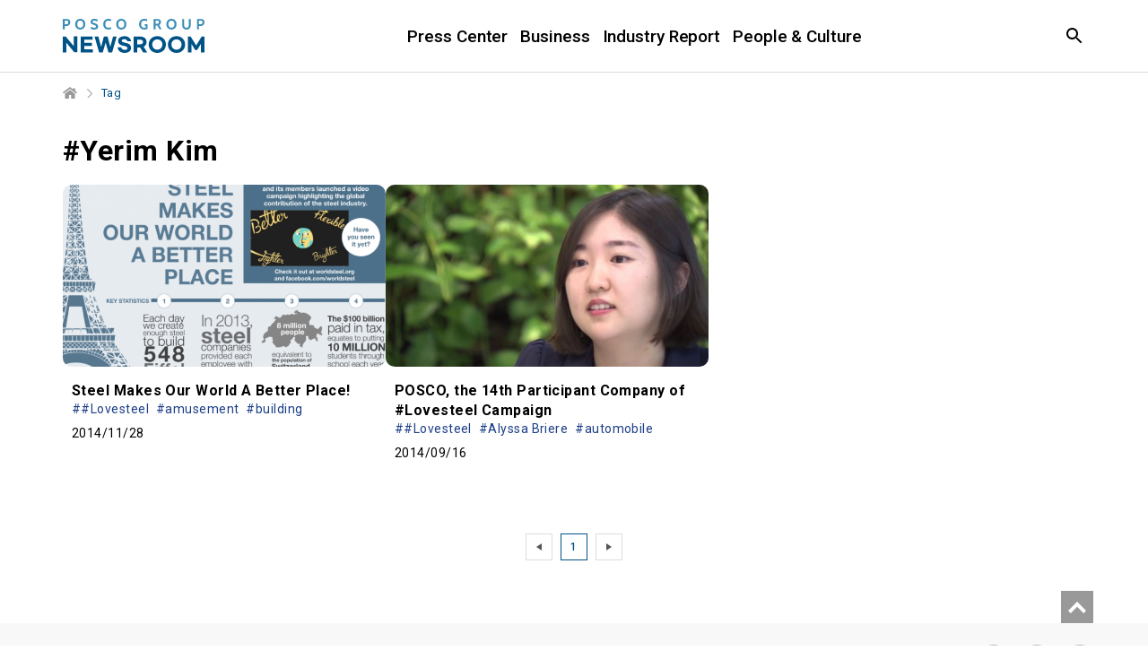

--- FILE ---
content_type: text/html; charset=UTF-8
request_url: https://newsroom.posco.com/en/tag/yerim-kim/
body_size: 17533
content:
<!DOCTYPE html>
<html lang="en">
<head>
    <meta name="viewport" content="width=device-width, initial-scale=1.0, maximum-scale=1.0, user-scalable=no" />
    <meta http-equiv="Content-Type" content="text/html; charset=utf-8" />
    <meta http-equiv="X-UA-Compatible" content="IE=edge">
    <meta name="format-detection" content="telephone=no"/>
    <link rel="profile" href="http://gmpg.org/xfn/11">
    <link href="https://fonts.googleapis.com/css?family=Roboto:300,400,500,700" rel="stylesheet">
    <link rel="stylesheet" type="text/css" href="https://newsroom.posco.com/en/wp-content/themes/posco_newsroom/css/jquery-ui.css" />
    <link rel="stylesheet" type="text/css" href="https://newsroom.posco.com/en/wp-content/themes/posco_newsroom/css/slick.css" />
    <link rel="stylesheet" href="https://newsroom.posco.com/en/wp-content/themes/posco_newsroom/style.css?ver=1.1.6">
    <link rel="shortcut icon" type="image/x-icon" href="https://newsroom.posco.com/en/favicon.ico" />
    <title>Yerim Kim &#8211; Official POSCO Group Newsroom</title>
<link rel='dns-prefetch' href='//s.w.org' />
<link rel="alternate" type="application/rss+xml" title="Official POSCO Group Newsroom &raquo; Yerim Kim Tag Feed" href="https://newsroom.posco.com/en/tag/yerim-kim/feed/" />
		<script type="text/javascript">
			window._wpemojiSettings = {"baseUrl":"https:\/\/s.w.org\/images\/core\/emoji\/11\/72x72\/","ext":".png","svgUrl":"https:\/\/s.w.org\/images\/core\/emoji\/11\/svg\/","svgExt":".svg","source":{"concatemoji":"https:\/\/newsroom.posco.com\/en\/wp-includes\/js\/wp-emoji-release.min.js?ver=4.9.28"}};
			!function(e,a,t){var n,r,o,i=a.createElement("canvas"),p=i.getContext&&i.getContext("2d");function s(e,t){var a=String.fromCharCode;p.clearRect(0,0,i.width,i.height),p.fillText(a.apply(this,e),0,0);e=i.toDataURL();return p.clearRect(0,0,i.width,i.height),p.fillText(a.apply(this,t),0,0),e===i.toDataURL()}function c(e){var t=a.createElement("script");t.src=e,t.defer=t.type="text/javascript",a.getElementsByTagName("head")[0].appendChild(t)}for(o=Array("flag","emoji"),t.supports={everything:!0,everythingExceptFlag:!0},r=0;r<o.length;r++)t.supports[o[r]]=function(e){if(!p||!p.fillText)return!1;switch(p.textBaseline="top",p.font="600 32px Arial",e){case"flag":return s([55356,56826,55356,56819],[55356,56826,8203,55356,56819])?!1:!s([55356,57332,56128,56423,56128,56418,56128,56421,56128,56430,56128,56423,56128,56447],[55356,57332,8203,56128,56423,8203,56128,56418,8203,56128,56421,8203,56128,56430,8203,56128,56423,8203,56128,56447]);case"emoji":return!s([55358,56760,9792,65039],[55358,56760,8203,9792,65039])}return!1}(o[r]),t.supports.everything=t.supports.everything&&t.supports[o[r]],"flag"!==o[r]&&(t.supports.everythingExceptFlag=t.supports.everythingExceptFlag&&t.supports[o[r]]);t.supports.everythingExceptFlag=t.supports.everythingExceptFlag&&!t.supports.flag,t.DOMReady=!1,t.readyCallback=function(){t.DOMReady=!0},t.supports.everything||(n=function(){t.readyCallback()},a.addEventListener?(a.addEventListener("DOMContentLoaded",n,!1),e.addEventListener("load",n,!1)):(e.attachEvent("onload",n),a.attachEvent("onreadystatechange",function(){"complete"===a.readyState&&t.readyCallback()})),(n=t.source||{}).concatemoji?c(n.concatemoji):n.wpemoji&&n.twemoji&&(c(n.twemoji),c(n.wpemoji)))}(window,document,window._wpemojiSettings);
		</script>
		<style type="text/css">
img.wp-smiley,
img.emoji {
	display: inline !important;
	border: none !important;
	box-shadow: none !important;
	height: 1em !important;
	width: 1em !important;
	margin: 0 .07em !important;
	vertical-align: -0.1em !important;
	background: none !important;
	padding: 0 !important;
}
</style>
<script type='text/javascript' src='https://newsroom.posco.com/en/wp-includes/js/jquery/jquery.js?ver=1.12.4'></script>
<script type='text/javascript' src='https://newsroom.posco.com/en/wp-includes/js/jquery/jquery-migrate.min.js?ver=1.4.1'></script>
<script type='text/javascript' src='https://newsroom.posco.com/en/wp-content/themes/posco_newsroom/js/jquery.dotdotdot.min.js?ver=4.9.28'></script>
<script type='text/javascript' src='https://newsroom.posco.com/en/wp-content/themes/posco_newsroom/js/placeholder.js?ver=4.9.28'></script>
<script type='text/javascript' src='https://newsroom.posco.com/en/wp-content/themes/posco_newsroom/js/slick.min.js?ver=4.9.28'></script>
<script type='text/javascript' src='https://newsroom.posco.com/en/wp-content/themes/posco_newsroom/js/custom.js?ver=4.9.28'></script>
<script type='text/javascript'>
/* <![CDATA[ */
var posco_newsletter = {"v1url":"https:\/\/newsroom.posco.com\/en\/wp-json\/btr_ajax\/v1\/newsletter","homeurl":"https:\/\/newsroom.posco.com\/en"};
/* ]]> */
</script>
<script type='text/javascript' src='https://newsroom.posco.com/en/wp-content/plugins/posco-newsletter/js/common.script.js?ver=4.9.28'></script>
<link rel='https://api.w.org/' href='https://newsroom.posco.com/en/wp-json/' />
    <meta property="og:title" content="POSCO Group Newsroom" /><meta property="og:url" content="https://newsroom.posco.com/en" /><meta property="og:description" content="Media channel" /><meta property="og:image" content="https://newsroom.posco.com/en/wp-content/themes/posco_newsroom/images/default_image.png" /><meta name="robots" content="noindex" /><!-- Global site tag (gtag.js) - Google Analytics -->
<script async src="https://www.googletagmanager.com/gtag/js?id=G-2X5SYNGCRE"></script>
<script>
    window.dataLayer = window.dataLayer || [];
    function gtag(){dataLayer.push(arguments);}
    gtag('js', new Date());

    gtag('config', 'G-2X5SYNGCRE');
</script><meta name="description" content="" /><meta name="keywords" content="" /></head>
<body>
    <a id="content_list_top"></a>
<div id="wrap">
    <header>
        <div class="inner">
                        <h1 class="logo"><a href="https://newsroom.posco.com/en"><img src="https://newsroom.posco.com/en/wp-content/themes/posco_newsroom/images/en_logo.svg" data-desktop="https://newsroom.posco.com/en/wp-content/themes/posco_newsroom/images/en_logo.svg"  data-mobile="https://newsroom.posco.com/en/wp-content/themes/posco_newsroom/images/en_logo_m.svg" alt="POSCO Newsroom" /></a></h1>
                        <a href="#" class="skip_nav">Article</a>
            <div class="header_wrap">
                <nav class="gnb">
                    <ul id="menu-main-menu" class="depth1"><li id="menu-item-14002" class="menu-item menu-item-type-taxonomy menu-item-object-category menu-item-has-children menu-item-14002"><a href="https://newsroom.posco.com/en/category/press-center/">Press Center</a>
<ul class="sub-menu">
	<li id="menu-item-14001" class="menu-item menu-item-type-taxonomy menu-item-object-category menu-item-14001"><a href="https://newsroom.posco.com/en/category/press-center/press-release/">Press Release</a></li>
	<li id="menu-item-14003" class="menu-item menu-item-type-taxonomy menu-item-object-category menu-item-14003"><a href="https://newsroom.posco.com/en/category/press-center/images/">Image Gallery</a></li>
</ul>
</li>
<li id="menu-item-18545" class="menu-item menu-item-type-taxonomy menu-item-object-category menu-item-18545"><a href="https://newsroom.posco.com/en/category/business/">Business</a></li>
<li id="menu-item-19442" class="menu-item menu-item-type-taxonomy menu-item-object-category menu-item-19442"><a href="https://newsroom.posco.com/en/category/industry-report/">Industry Report</a></li>
<li id="menu-item-18546" class="menu-item menu-item-type-taxonomy menu-item-object-category menu-item-18546"><a href="https://newsroom.posco.com/en/category/people-culture/">People &#038; Culture</a></li>
</ul>                </nav>
            </div><!--//.header_wrap-->
            <div class="util">
                <button type="button" class="btn_srch"><span class="blind">Open Search window</span></button>
                <div class="search_box">
                    <div class="inner">
                        <form method="get" id="header_searchform" name="searchform" action="https://newsroom.posco.com/en/sp/">
                            <label for="query"><span class="blind">Search in the Newsroom</span><input type="search" id="header_query" placeholder="Search" class="input_search" autocomplete="off" name="kw"/></label>
                            <button type="button" class="btn_clear"><span class="blind">Clear</span></button>
                            <button type="submit" class="btn_srch_submit"><span class="blind">Search</span></button>
                        </form>
                        <div class="recommend">
                            <span class="title">Recommended</span>
                            <ul>
                                <li><a href="https://newsroom.posco.com/en/sp/?kw=Hydrogen">Hydrogen</a></li><li><a href="https://newsroom.posco.com/en/sp/?kw=Lithium">Lithium</a></li><li><a href="https://newsroom.posco.com/en/sp/?kw=Secondary Battery">Secondary Battery</a></li><li><a href="https://newsroom.posco.com/en/sp/?kw=EV">EV</a></li><li><a href="https://newsroom.posco.com/en/sp/?kw=HyREX">HyREX</a></li><li><a href="https://newsroom.posco.com/en/sp/?kw=ESG">ESG</a></li>                            </ul>
                        </div>
                        <button type="button" class="btn_close_search"><span class="blind">Search Close</span></button>
                    </div>
                </div>
                <button type="button" class="btn_menu onlymobilebtn"><span class="blind">Menu</span></button>                
            </div>
        </div><!--//.inner-->
    </header>
  
    <!--팝업-->
    <!--검색 팝업-->
    <div class="layer layer_alert layer_agree layer_search_popup">
        <div class="pop_top">
            <p class="pop_title">Search</p>
            <button type="button" class="btn_close" onclick="NEWSROOM.closePopup(this);"><span class="blind">Layer Close</span></button><button type="button" class="btn_close" onclick="NEWSROOM.closePopup(this);"><span class="blind">Layer Close</span></button>
        </div>
        <div class="pop_wrap">
            <div class="notice_wrap">
                <span class="bg_icon"></span>
                <p class="notice">Minimum 2 characters required.</p>
            </div>
            <div class="btn_wrap">
                <button type="button" class="btn_pop_ok" onclick="NEWSROOM.closePopup(this);">Ok</button>
            </div>
        </div>
    </div><!--//.layer-->
<div id="container_wrap">
    <div id="container">
        <div class="breadcrumb">
            <ul class="clearfix">
            <li class="home"><a href="https://newsroom.posco.com/en" title="Home"><span class="blind">Home</span></a></li>
                <li class="current">Tag</li>
            </ul>
        </div>
        <div id="content" class="sub archive">
        <h2 class="page_title">#Yerim Kim</h2>
                            <ul class="archive_list">
                                    <li>
                        <a href="https://newsroom.posco.com/en/steel-makes-world-better-place/">
                            <div class="thumb_wrap">
                                <div class="thumb" style="background-image:url(https://newsroom.posco.com/en/wp-content/uploads/2014/11/infographic1-640x360.png);"></div>
                            </div>
                            <div class="cont_wrap">
                                <p class="title">Steel Makes Our World A Better Place!</p>
                                                                    <ul class="tag">
                                                                                    <li>##Lovesteel</li>
                                                                                    <li>#amusement</li>
                                                                                    <li>#building</li>
                                                                            </ul>
                                                                <p class="meta">
                                                                        <span class="date">2014/11/28</span>
                                </p>
                            </div>
                        </a>
                    </li>
                                    <li>
                        <a href="https://newsroom.posco.com/en/posco-14th-participant-company-lovesteel-campaign/">
                            <div class="thumb_wrap">
                                <div class="thumb" style="background-image:url(https://newsroom.posco.com/en/wp-content/uploads/2014/09/title-640x360.jpg);"></div>
                            </div>
                            <div class="cont_wrap">
                                <p class="title">POSCO, the 14th Participant Company of #Lovesteel Campaign</p>
                                                                    <ul class="tag">
                                                                                    <li>##Lovesteel</li>
                                                                                    <li>#Alyssa Briere</li>
                                                                                    <li>#automobile</li>
                                                                            </ul>
                                                                <p class="meta">
                                                                        <span class="date">2014/09/16</span>
                                </p>
                            </div>
                        </a>
                    </li>
                                </ul>
            <div class="pagination">
	      <ul class="clearfix"><li class="ctrl prev"><a href="#content_list_top" class="page_prev_block"></a></li><li class="current"><a href="#">1</a></li><li class="ctrl next"><a href="#content_list_top" class="page_next_block"></a></li></ul></div>                    </div><!--//#content-->
    </div><!--//#container-->
</div><!--//#container_wrap-->

<script>
    jQuery(document).ready(function(){
        NEWSROOM.setListHeight();
    });
</script>

<footer>
        <div class="link_box">
        <div class="inner">
            <div class="sns">
                <ul>
                    <li class="home"><a href="https://www.posco-inc.com:4453/poscoinc/v4/kor/index.jsp" target="_blank"><span class="blind">POSCO HOLDINGS</span></a></li>
                    <li class="yt"><a href="https://www.youtube.com/@poscoholdingsIR" target="_blank"><span class="blind">youtube</span></a></li>
                    <li class="li"><a href="https://www.linkedin.com/company/posco/" target="_blank"><span class="blind">linkedin</span></a></li>
                </ul>
            </div>
            <div class="desc">
                <!-- <a href="https://www.posco-inc.com:4453/poscoinc/v3/eng/company/s91e1000500c.jsp" class="mobile_accessibility" title="POSCO HOLDINGS Brand Story" target="_blank"> -->
                    <span>
                    <p class="logo"><img src="https://newsroom.posco.com/en/wp-content/themes/posco_newsroom/images/posco_slogan_en.svg" data-desktop="https://newsroom.posco.com/en/wp-content/themes/posco_newsroom/images/posco_slogan_en.svg" data-mobile="https://newsroom.posco.com/en/wp-content/themes/posco_newsroom/images/posco_slogan_en.svg" alt="Creating Value for a Better World" /></p>
                    </span>
                <!-- </a> -->
            </div>
            <div class="">
                <div class="link_wrap">
                    <ul>
                        <li><a href="https://newsroom.posco.com/en/introduction/">About POSCO Group Newsroom</a></li>
                        <li><a href="https://newsroom.posco.com/en/policy/">Policy</a></li>
                        <li><a href="https://newsroom.posco.com/en/e-mail/">Email Enquiry</a></li>
                        <li><a href="https://newsroom.posco.com/kr/" target="_blank">포스코그룹 뉴스룸</a></li>
                    </ul>
                    <p class="copy">© 2026 POSCO Holdings Inc. <span class="block">All Rights Reserved.</span></p>
                </div>
            </div>
        </div>
    </div>
</footer>
<a href="#container" class="btn_top" style="display: block; position: fixed; right: 305px; bottom: 10px; top: auto;"><span class="blind">Top</span></a>
<div class="overlay"></div>
</div><!--//#wrap-->

<script type="text/javascript" src="https://newsroom.posco.com/en/wp-content/themes/posco_newsroom/js/jquery.sw2Slider.js"></script>
<!-- 공통 JS (전페이지) -->
<script type="text/javascript">
    jQuery(document).ready(function($){
        var headline_yn = "";
        if (headline_yn == "y") {
            $(".menu-headline").addClass("current-menu-ancestor");
        }

        function add_searchform_event(Prefix) {
            let target_searchform = Prefix+"_searchform";

            $(target_searchform).submit(function() {
                let target_query = $(Prefix+"_query").val();

                if ( $.trim(target_query) == "" || $.trim(target_query).length < 2 ) {
                    NEWSROOM.openPopup('.layer_search_popup', target_searchform);
                    return false;
                }
            });
        };

        add_searchform_event("#header");
        add_searchform_event("#hashtag");
    });
</script>

<script type='text/javascript' src='https://newsroom.posco.com/en/wp-includes/js/wp-embed.min.js?ver=4.9.28'></script>
</body>
</html>



--- FILE ---
content_type: image/svg+xml
request_url: https://newsroom.posco.com/en/wp-content/themes/posco_newsroom/images/icon_sns_li.svg
body_size: 967
content:
<svg width="15" height="15" viewBox="0 0 15 15" fill="none" xmlns="http://www.w3.org/2000/svg">
<g clip-path="url(#clip0_161_81)">
<path d="M3.33284 1.66862C3.33284 2.58636 2.74883 3.33724 1.66422 3.33724C0.663053 3.33724 -0.00439453 2.58636 -0.00439453 1.75205C-3.43053e-06 0.834309 0.667444 0 1.66861 0C2.66979 0 3.33723 0.750878 3.33723 1.66862H3.33284Z" fill="white"/>
<path d="M3.33285 4.16714H0V15H3.33285V4.16714Z" fill="white"/>
<path d="M11.3334 4.33401C9.58138 4.33401 8.5846 5.33518 8.16744 6.00263H8.08401L7.91715 4.5843H4.91803C4.91803 5.50204 5.00146 6.58226 5.00146 7.83372V15H8.33431V9.08518C8.33431 8.75146 8.33431 8.50117 8.41774 8.25087C8.66803 7.66686 9.08518 6.91598 10.0029 6.91598C11.171 6.91598 11.6715 7.91715 11.6715 9.24765V14.9956H15.0044V8.8305C15.0044 5.74795 13.4192 4.32962 11.3378 4.32962L11.3334 4.33401Z" fill="white"/>
</g>
<defs>
<clipPath id="clip0_161_81">
<rect width="15" height="15" fill="white"/>
</clipPath>
</defs>
</svg>


--- FILE ---
content_type: image/svg+xml
request_url: https://newsroom.posco.com/en/wp-content/themes/posco_newsroom/images/en_logo.svg
body_size: 17078
content:
<svg width="159" height="38" viewBox="0 0 159 38" fill="none" xmlns="http://www.w3.org/2000/svg">
<g id="EN logo" clip-path="url(#clip0_1201_283)">
<g id="Group">
<path id="Vector" d="M4.22869 7.93712H2.17661V11.7041H0.0805664V0.227188H3.32724C4.1554 0.227188 4.88095 0.271161 5.49657 0.366436C6.1122 0.461711 6.62521 0.637603 7.0283 0.90877C7.43139 1.17994 7.7392 1.54638 7.93708 2.02275C8.14228 2.49913 8.23756 3.11475 8.23756 3.86962C8.23756 4.66846 8.11297 5.32806 7.86379 5.8484C7.61461 6.36875 7.29214 6.7865 6.89638 7.09431C6.50062 7.40945 6.06822 7.62198 5.59185 7.74657C5.11547 7.87116 4.66109 7.93712 4.22136 7.93712H4.22869ZM3.89889 1.98611H2.17661V5.97299H3.95019C4.72705 5.97299 5.28404 5.81909 5.61383 5.50395C5.95096 5.18881 6.1122 4.6538 6.1122 3.89161C6.1122 3.55448 6.07555 3.26133 6.00226 3.01947C5.92898 2.77762 5.81171 2.57974 5.64315 2.42584C5.47459 2.27193 5.24739 2.162 4.96157 2.08871C4.67574 2.01542 4.32396 1.98611 3.89889 1.98611Z" fill="#3B8DB7"/>
<path id="Vector_2" d="M23.5401 10.297C22.492 11.389 21.1362 11.9387 19.4726 11.9387C18.6517 11.9387 17.8969 11.7994 17.2006 11.5136C16.5044 11.2278 15.9107 10.8247 15.4051 10.297C14.8994 9.76933 14.5109 9.14638 14.2324 8.41349C13.9539 7.68061 13.8147 6.86711 13.8147 5.97299C13.8147 5.07888 13.9539 4.26538 14.2398 3.53249C14.5256 2.79961 14.914 2.16933 15.4124 1.64898C15.9107 1.12131 16.5044 0.718221 17.2006 0.432396C17.8969 0.146572 18.6517 0.00732422 19.4726 0.00732422C20.2934 0.00732422 21.0483 0.153901 21.7445 0.439725C22.4407 0.732879 23.0344 1.13596 23.5401 1.66364C24.0457 2.19132 24.4342 2.81427 24.7127 3.54715C24.9912 4.28003 25.1304 5.0862 25.1304 5.97299C25.1304 7.76856 24.6027 9.20501 23.5401 10.3043V10.297ZM21.9717 3.08543C21.3927 2.35988 20.5646 2.00077 19.4799 2.00077C18.9302 2.00077 18.4538 2.09604 18.0361 2.28659C17.6184 2.47714 17.2739 2.74831 16.9881 3.09276C16.7023 3.43722 16.4897 3.85496 16.3431 4.34599C16.1966 4.83702 16.1233 5.37203 16.1233 5.96566C16.1233 6.5593 16.1966 7.10163 16.3431 7.58534C16.4897 8.07637 16.7096 8.49411 16.9881 8.83857C17.2739 9.18302 17.6184 9.45419 18.0361 9.64474C18.4538 9.83529 18.9302 9.93056 19.4799 9.93056C20.0295 9.93056 20.5059 9.83529 20.9237 9.64474C21.3414 9.45419 21.6859 9.18302 21.9717 8.83857C22.2575 8.49411 22.47 8.07637 22.6166 7.58534C22.7632 7.09431 22.8365 6.5593 22.8365 5.96566C22.8365 4.77839 22.5433 3.81832 21.9644 3.08543H21.9717Z" fill="#3B8DB7"/>
<path id="Vector_3" d="M34.9512 11.9387C34.1304 11.9387 33.3829 11.858 32.7086 11.6895C32.027 11.5283 31.514 11.3304 31.1476 11.0959L31.3967 8.69932C31.7485 9.04378 32.2322 9.33693 32.8625 9.57145C33.4928 9.8133 34.2037 9.93057 35.0025 9.93057C36.3657 9.93057 37.0546 9.51282 37.0546 8.67734C37.0546 8.43548 36.996 8.21562 36.8787 8.02507C36.7614 7.83452 36.6149 7.66596 36.439 7.51938C36.2558 7.38013 36.0652 7.25554 35.8527 7.16027C35.6401 7.06499 35.4276 6.97705 35.2224 6.91109L33.6833 6.36875L33.0311 6.09026C32.3422 5.80443 31.8365 5.46731 31.5213 5.07155C31.2062 4.67579 31.0303 4.13346 30.9937 3.42989C30.9937 2.99016 31.0743 2.57242 31.2428 2.162C31.4041 1.75159 31.6606 1.38515 31.9977 1.06268C32.3348 0.740209 32.7672 0.4837 33.2949 0.285821C33.8226 0.087943 34.4382 -0.00733185 35.1491 -0.00733185C35.5082 -0.00733185 35.8747 0.0219835 36.2411 0.0732853C36.6075 0.124587 36.952 0.197875 37.2818 0.278493C37.6116 0.35911 37.9047 0.454385 38.1686 0.564317C38.4324 0.67425 38.645 0.776853 38.8062 0.872128L38.5937 3.01948C37.3258 2.33057 36.2045 1.98611 35.2297 1.98611C34.9439 1.98611 34.6801 2.0081 34.4235 2.05207C34.1744 2.09604 33.9472 2.16933 33.7566 2.26461C33.5661 2.35988 33.4122 2.4918 33.2949 2.63838C33.1776 2.79228 33.1263 2.9755 33.1263 3.19537C33.1263 3.48119 33.1923 3.70106 33.3315 3.86229C33.4708 4.02353 33.6687 4.16277 33.9398 4.28004C34.211 4.3973 34.5408 4.52189 34.9439 4.64648C35.347 4.77107 35.816 4.93963 36.351 5.14484L37.2378 5.48929C37.465 5.57724 37.7069 5.70183 37.956 5.86306C38.2052 6.0243 38.4397 6.22951 38.6523 6.47136C38.8648 6.71321 39.0407 6.9917 39.1873 7.31417C39.3265 7.63664 39.3998 8.00308 39.3998 8.40617C39.3998 8.75795 39.3559 9.13172 39.2679 9.53481C39.18 9.9379 38.9821 10.319 38.6743 10.6708C38.3665 11.0226 37.9194 11.323 37.3331 11.5576C36.7468 11.7921 35.9479 11.9094 34.9586 11.9094L34.9512 11.9387Z" fill="#3B8DB7"/>
<path id="Vector_4" d="M50.7594 11.9387C49.9386 11.9387 49.1837 11.7994 48.4875 11.5136C47.7912 11.2278 47.1976 10.8247 46.6919 10.297C46.1862 9.76933 45.7978 9.14638 45.5193 8.41349C45.2408 7.68061 45.1016 6.86711 45.1016 5.97299C45.1016 5.07888 45.2408 4.26538 45.5266 3.53249C45.8125 2.79961 46.2009 2.16933 46.6992 1.64898C47.1976 1.12131 47.7912 0.718221 48.4875 0.432396C49.1837 0.146572 49.9386 0.00732422 50.7594 0.00732422C52.0053 0.00732422 53.09 0.234518 54.0207 0.681577L53.7936 2.68235C52.7089 2.23529 51.6975 2.0081 50.7594 2.0081C50.2098 2.0081 49.7334 2.10337 49.3156 2.29392C48.8979 2.48447 48.5534 2.75564 48.2676 3.10009C47.9818 3.44455 47.7693 3.86229 47.6227 4.35332C47.4761 4.84435 47.4028 5.37936 47.4028 5.97299C47.4028 6.56663 47.4761 7.10896 47.6227 7.59267C47.7693 8.0837 47.9891 8.50144 48.2676 8.8459C48.5534 9.19035 48.8979 9.46152 49.3156 9.65207C49.7334 9.84262 50.2098 9.93789 50.7594 9.93789C51.6975 9.93789 52.7089 9.7107 53.7936 9.26364L54.0207 11.2644C53.09 11.7115 52.0053 11.9387 50.7594 11.9387Z" fill="#3B8DB7"/>
<path id="Vector_5" d="M69.3159 10.297C68.2679 11.389 66.9121 11.9387 65.2484 11.9387C64.4276 11.9387 63.6727 11.7994 62.9765 11.5136C62.2803 11.2278 61.6866 10.8247 61.1809 10.297C60.6752 9.76933 60.2868 9.14638 60.0083 8.41349C59.7298 7.68061 59.5906 6.86711 59.5906 5.97299C59.5906 5.07888 59.7298 4.26538 60.0156 3.53249C60.3015 2.79961 60.6899 2.16933 61.1883 1.64898C61.6866 1.12131 62.2803 0.718221 62.9765 0.432396C63.6727 0.146572 64.4276 0.00732422 65.2484 0.00732422C66.0693 0.00732422 66.8241 0.153901 67.5204 0.439725C68.2166 0.732879 68.8103 1.13596 69.3159 1.66364C69.8216 2.19132 70.2101 2.81427 70.4886 3.54715C70.7671 4.28003 70.9063 5.0862 70.9063 5.97299C70.9063 7.76856 70.3786 9.20501 69.3159 10.3043V10.297ZM67.7402 3.08543C67.1613 2.35988 66.3331 2.00077 65.2484 2.00077C64.6988 2.00077 64.2224 2.09604 63.8047 2.28659C63.3869 2.47714 63.0425 2.74831 62.7566 3.09276C62.4708 3.43722 62.2583 3.85496 62.1117 4.34599C61.9651 4.83702 61.8918 5.37203 61.8918 5.96566C61.8918 6.5593 61.9651 7.10163 62.1117 7.58534C62.2583 8.07637 62.4781 8.49411 62.7566 8.83857C63.0425 9.18302 63.3869 9.45419 63.8047 9.64474C64.2224 9.83529 64.6988 9.93056 65.2484 9.93056C65.7981 9.93056 66.2745 9.83529 66.6922 9.64474C67.11 9.45419 67.4544 9.18302 67.7402 8.83857C68.0261 8.49411 68.2386 8.07637 68.3852 7.58534C68.5318 7.09431 68.605 6.5593 68.605 5.96566C68.605 4.77839 68.3119 3.81832 67.7329 3.08543H67.7402Z" fill="#3B8DB7"/>
<path id="Vector_6" d="M90.6649 11.9387C89.8587 11.9387 89.1112 11.7994 88.4223 11.5136C87.7334 11.2278 87.1397 10.8247 86.6414 10.297C86.143 9.76933 85.7546 9.13905 85.4761 8.40617C85.1976 7.66596 85.0583 6.85245 85.0583 5.95834C85.0583 5.06422 85.1976 4.26538 85.4761 3.53249C85.7546 2.79961 86.143 2.17666 86.6487 1.65631C87.1544 1.13596 87.7554 0.732879 88.4589 0.439725C89.1625 0.153901 89.9394 0.00732422 90.7822 0.00732422C91.0533 0.00732422 91.3538 0.0219819 91.6763 0.0586261C91.9988 0.0879414 92.3139 0.139243 92.629 0.197874C92.9368 0.256505 93.2373 0.329793 93.5158 0.41041C93.7943 0.491027 94.0288 0.586302 94.2267 0.681577L93.9995 2.68235C92.9515 2.23529 91.8962 2.0081 90.8335 2.0081C90.2545 2.0081 89.7488 2.10337 89.3164 2.28659C88.884 2.46981 88.5249 2.74098 88.2317 3.08543C87.9459 3.42989 87.726 3.8403 87.5795 4.32401C87.4329 4.80038 87.3596 5.33539 87.3596 5.92902C87.3596 6.52266 87.4329 7.09431 87.5868 7.59267C87.7407 8.0837 87.9679 8.50877 88.2757 8.85323C88.5835 9.19768 88.9573 9.46885 89.397 9.6594C89.8368 9.84995 90.3498 9.94522 90.9287 9.94522C91.3758 9.94522 91.9035 9.88659 92.5044 9.762V7.69527H91.2439V5.95834H94.6078V11.0739C94.4099 11.1911 94.1534 11.3084 93.8383 11.411C93.5231 11.5136 93.1787 11.6089 92.8123 11.6895C92.4458 11.7701 92.072 11.8361 91.6983 11.88C91.3245 11.924 90.98 11.946 90.6722 11.946L90.6649 11.9387Z" fill="#3B8DB7"/>
<path id="Vector_7" d="M110.072 11.7041H107.895L105.52 7.43876H103.388V11.7041H101.292V0.227188H105.491C108.122 0.227188 109.441 1.33384 109.441 3.53982C109.441 4.36065 109.273 5.02758 108.936 5.54059C108.599 6.05361 108.115 6.50067 107.492 6.88177L110.079 11.7041H110.072ZM105.007 1.98611H103.388V5.47463H104.927C105.814 5.47463 106.422 5.32806 106.744 5.02025C107.074 4.71976 107.235 4.27271 107.235 3.6864C107.235 3.10009 107.074 2.67502 106.759 2.39652C106.444 2.11803 105.858 1.97878 105.007 1.97878V1.98611Z" fill="#3B8DB7"/>
<path id="Vector_8" d="M125.242 10.297C124.194 11.389 122.839 11.9387 121.175 11.9387C120.354 11.9387 119.599 11.7994 118.903 11.5136C118.207 11.2278 117.613 10.8247 117.107 10.297C116.602 9.76933 116.213 9.14638 115.935 8.41349C115.656 7.68061 115.517 6.86711 115.517 5.97299C115.517 5.07888 115.656 4.26538 115.942 3.53249C116.228 2.79961 116.616 2.16933 117.115 1.64898C117.613 1.12131 118.207 0.718221 118.903 0.432396C119.599 0.146572 120.354 0.00732422 121.175 0.00732422C121.996 0.00732422 122.751 0.153901 123.447 0.439725C124.143 0.732879 124.737 1.13596 125.242 1.66364C125.748 2.19132 126.137 2.81427 126.415 3.54715C126.694 4.28003 126.833 5.0862 126.833 5.97299C126.833 7.76856 126.305 9.20501 125.242 10.3043V10.297ZM123.667 3.08543C123.088 2.35988 122.26 2.00077 121.175 2.00077C120.625 2.00077 120.149 2.09604 119.731 2.28659C119.313 2.47714 118.969 2.74831 118.683 3.09276C118.397 3.43722 118.185 3.85496 118.038 4.34599C117.892 4.83702 117.818 5.37203 117.818 5.96566C117.818 6.5593 117.892 7.10163 118.038 7.58534C118.185 8.07637 118.405 8.49411 118.683 8.83857C118.969 9.18302 119.313 9.45419 119.731 9.64474C120.149 9.83529 120.625 9.93056 121.175 9.93056C121.725 9.93056 122.201 9.83529 122.619 9.64474C123.036 9.45419 123.381 9.18302 123.667 8.83857C123.953 8.49411 124.165 8.07637 124.312 7.58534C124.458 7.09431 124.532 6.5593 124.532 5.96566C124.532 4.77839 124.238 3.81832 123.659 3.08543H123.667Z" fill="#3B8DB7"/>
<path id="Vector_9" d="M133.194 6.78649V0.227188H135.29V6.09025C135.29 6.70588 135.334 7.24821 135.422 7.72458C135.51 8.20096 135.657 8.60404 135.854 8.93384C136.06 9.26364 136.324 9.51282 136.668 9.68138C137.005 9.84994 137.43 9.93789 137.951 9.93789C138.471 9.93789 138.874 9.84994 139.218 9.68138C139.563 9.51282 139.834 9.26364 140.039 8.93384C140.244 8.60404 140.384 8.20096 140.472 7.72458C140.56 7.24821 140.604 6.70588 140.604 6.09025V0.227188H142.7V6.78649C142.7 8.39151 142.304 9.65207 141.505 10.5682C140.706 11.4843 139.519 11.9387 137.951 11.9387C136.382 11.9387 135.188 11.4843 134.396 10.5682C133.597 9.65207 133.201 8.39884 133.201 6.78649H133.194Z" fill="#3B8DB7"/>
<path id="Vector_10" d="M153.898 7.93712H151.846V11.7041H149.75V0.227188H152.997C153.825 0.227188 154.55 0.271161 155.166 0.366436C155.782 0.461711 156.295 0.637603 156.698 0.90877C157.101 1.17994 157.401 1.54638 157.607 2.02275C157.812 2.49913 157.907 3.11475 157.907 3.86962C157.907 4.66846 157.782 5.32806 157.533 5.8484C157.284 6.36875 156.962 6.7865 156.566 7.09431C156.17 7.40945 155.738 7.62198 155.261 7.74657C154.785 7.87116 154.331 7.93712 153.891 7.93712H153.898ZM153.568 1.98611H151.846V5.97299H153.62C154.396 5.97299 154.953 5.81909 155.283 5.50395C155.62 5.18881 155.782 4.6538 155.782 3.89161C155.782 3.55448 155.745 3.26133 155.672 3.01947C155.598 2.77762 155.481 2.57974 155.313 2.42584C155.144 2.27193 154.917 2.162 154.631 2.08871C154.345 2.01542 153.993 1.98611 153.568 1.98611Z" fill="#3B8DB7"/>
</g>
<g id="Group_2">
<path id="Vector_11" d="M0 19.7512H3.31996L12.2172 30.466V19.5387H16.1967V37.3551H12.8768L3.97956 26.6403V37.5676H0V19.7512Z" fill="#005386"/>
<path id="Vector_12" d="M19.9563 19.7512H33.2068V23.2031H23.9359V26.8309H32.4373V30.2827H23.9359V34.1084H33.4047V37.5603H19.9636V19.7439L19.9563 19.7512Z" fill="#005386"/>
<path id="Vector_13" d="M60.1183 19.7512L54.9808 37.5676H50.9573L47.7693 26.3985L44.5739 37.5676H40.5504L35.4128 19.7512H39.6782L42.7417 31.404L45.8051 19.7512H49.9386L52.9801 31.3601L56.0655 19.7512H60.133H60.1183Z" fill="#005386"/>
<path id="Vector_14" d="M72.4895 20.0517C73.5522 20.5501 74.4024 21.239 75.0326 22.1184C75.6703 22.9979 76.0147 24.0019 76.0733 25.1232H71.9619C71.8446 24.3391 71.5002 23.7234 70.9358 23.2837C70.3642 22.844 69.6093 22.6314 68.6639 22.6314C67.7185 22.6314 67.0516 22.7927 66.5459 23.1225C66.0328 23.4523 65.7837 23.892 65.7837 24.4417C65.7837 24.8814 65.9449 25.2332 66.2674 25.5117C66.5898 25.7902 67.0809 26.032 67.7405 26.2446C68.4001 26.4571 69.3675 26.6916 70.6353 26.9554C72.5995 27.3659 74.0139 28.0401 74.8641 28.9782C75.7142 29.9163 76.1466 31.0962 76.1466 32.5107C76.1466 33.6174 75.8315 34.5848 75.1939 35.4203C74.5563 36.2484 73.6988 36.886 72.6068 37.3331C71.5148 37.7801 70.2982 38 68.957 38C67.4986 38 66.1941 37.7508 65.0361 37.2451C63.8782 36.7394 62.9621 36.0212 62.2805 35.0905C61.6062 34.1597 61.2325 33.0677 61.1738 31.8145H65.2633C65.3806 32.6719 65.791 33.3608 66.5019 33.8812C67.2055 34.4015 68.1216 34.6581 69.2429 34.6581C70.0564 34.6581 70.7306 34.4748 71.2656 34.1084C71.8006 33.7419 72.0645 33.2729 72.0645 32.6866C72.0645 32.2175 71.9252 31.8365 71.6394 31.5286C71.3536 31.2208 70.9065 30.957 70.2836 30.7445C69.6606 30.5246 68.8031 30.3121 67.6892 30.1068C65.6957 29.7257 64.2006 29.0955 63.2112 28.2087C62.2219 27.3219 61.7235 26.0687 61.7235 24.449C61.7235 23.401 62.0386 22.4922 62.6762 21.7153C63.3065 20.9458 64.1713 20.3522 65.2633 19.9344C66.3553 19.5167 67.5792 19.3115 68.9351 19.3115C70.2909 19.3115 71.4342 19.5607 72.4969 20.0517H72.4895Z" fill="#005386"/>
<path id="Vector_15" d="M89.6903 37.5676L86.2384 31.9464H83.065V37.5676H79.0854V19.7512H86.2531C87.7408 19.7512 89.0234 20.0004 90.1007 20.5061C91.178 21.0118 91.9989 21.7227 92.5705 22.6388C93.1422 23.5549 93.4207 24.6249 93.4207 25.8488C93.4207 27.0727 93.1422 28.1427 92.5778 29.0515C92.0135 29.9603 91.2147 30.6638 90.1593 31.1622L94.2928 37.5676H89.6829H89.6903ZM83.065 28.4285H86.0845C87.1472 28.4285 87.9753 28.2087 88.569 27.7616C89.1553 27.3146 89.4557 26.6769 89.4557 25.8488C89.4557 25.0206 89.1626 24.383 88.569 23.936C87.9753 23.4889 87.1545 23.269 86.0845 23.269H83.065V28.4285Z" fill="#005386"/>
<path id="Vector_16" d="M100.456 36.7907C98.9906 35.9846 97.8473 34.8706 97.0118 33.4488C96.1836 32.027 95.7659 30.4293 95.7659 28.6484C95.7659 26.8675 96.1836 25.2698 97.0118 23.848C97.8399 22.4262 98.9906 21.3122 100.456 20.5061C101.922 19.6999 103.564 19.2895 105.389 19.2895C107.214 19.2895 108.855 19.6926 110.321 20.5061C111.787 21.3122 112.93 22.4262 113.765 23.848C114.594 25.2698 115.011 26.8675 115.011 28.6484C115.011 30.4293 114.594 32.027 113.765 33.4488C112.937 34.8706 111.787 35.9846 110.321 36.7907C108.855 37.5969 107.214 38.0073 105.389 38.0073C103.564 38.0073 101.922 37.6042 100.456 36.7907ZM108.276 33.676C109.134 33.1776 109.808 32.4887 110.299 31.6093C110.79 30.7298 111.032 29.7404 111.032 28.6484C111.032 27.5564 110.79 26.5524 110.299 25.6729C109.808 24.8008 109.134 24.1119 108.276 23.6208C107.419 23.1225 106.451 22.8806 105.389 22.8806C104.326 22.8806 103.366 23.1298 102.501 23.6208C101.644 24.1192 100.969 24.8008 100.478 25.6729C99.9873 26.545 99.7454 27.5418 99.7454 28.6484C99.7454 29.7551 99.9873 30.7298 100.478 31.6093C100.969 32.4887 101.636 33.1776 102.501 33.676C103.359 34.1743 104.326 34.4162 105.389 34.4162C106.451 34.4162 107.411 34.167 108.276 33.676Z" fill="#005386"/>
<path id="Vector_17" d="M121.878 36.7907C120.413 35.9846 119.269 34.8706 118.434 33.4488C117.606 32.027 117.188 30.4293 117.188 28.6484C117.188 26.8675 117.606 25.2698 118.434 23.848C119.262 22.4262 120.413 21.3122 121.878 20.5061C123.344 19.6999 124.986 19.2895 126.811 19.2895C128.636 19.2895 130.277 19.6926 131.743 20.5061C133.209 21.3122 134.352 22.4262 135.188 23.848C136.016 25.2698 136.434 26.8675 136.434 28.6484C136.434 30.4293 136.016 32.027 135.188 33.4488C134.359 34.8706 133.209 35.9846 131.743 36.7907C130.277 37.5969 128.636 38.0073 126.811 38.0073C124.986 38.0073 123.344 37.6042 121.878 36.7907ZM129.698 33.676C130.556 33.1776 131.23 32.4887 131.721 31.6093C132.212 30.7298 132.454 29.7404 132.454 28.6484C132.454 27.5564 132.212 26.5524 131.721 25.6729C131.23 24.8008 130.556 24.1119 129.698 23.6208C128.841 23.1225 127.873 22.8806 126.811 22.8806C125.748 22.8806 124.788 23.1298 123.923 23.6208C123.066 24.1192 122.391 24.8008 121.9 25.6729C121.409 26.545 121.168 27.5418 121.168 28.6484C121.168 29.7551 121.409 30.7298 121.9 31.6093C122.391 32.4887 123.058 33.1776 123.923 33.676C124.781 34.1743 125.748 34.4162 126.811 34.4162C127.873 34.4162 128.834 34.167 129.698 33.676Z" fill="#005386"/>
<path id="Vector_18" d="M139.402 19.7512H142.575L148.717 29.7184L154.858 19.7512H158.032V37.5676H154.052V27.7983L149.919 34.6434H147.515L143.381 27.7983V37.5676H139.402V19.7512Z" fill="#005386"/>
</g>
</g>
<defs>
<clipPath id="clip0_1201_283">
<rect width="158.024" height="38" fill="white"/>
</clipPath>
</defs>
</svg>
